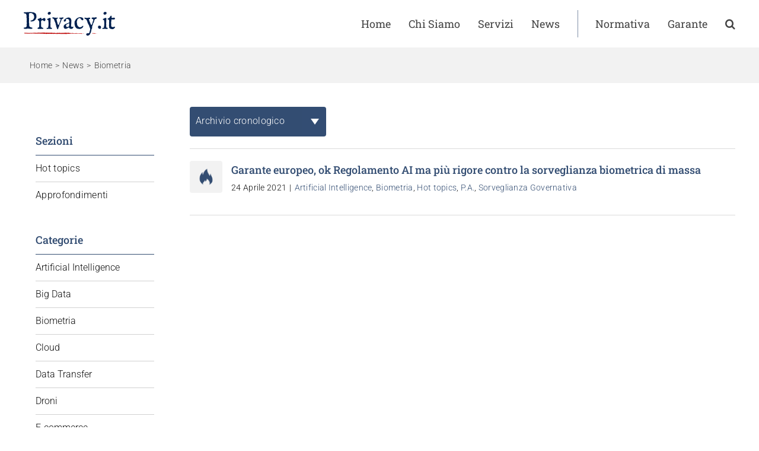

--- FILE ---
content_type: text/html; charset=UTF-8
request_url: https://privacy.it/categorie/biometria/?date=apr-2021
body_size: 11892
content:
<!DOCTYPE html>
<html class="avada-html-layout-wide avada-html-header-position-top avada-html-is-archive" lang="it-IT" prefix="og: http://ogp.me/ns# fb: http://ogp.me/ns/fb#">
<head>
	<meta http-equiv="X-UA-Compatible" content="IE=edge" />
	<meta http-equiv="Content-Type" content="text/html; charset=utf-8"/>
	<meta name="viewport" content="width=device-width, initial-scale=1, maximum-scale=1" />
	<meta name='robots' content='index, follow, max-image-preview:large, max-snippet:-1, max-video-preview:-1' />
	<style>img:is([sizes="auto" i], [sizes^="auto," i]) { contain-intrinsic-size: 3000px 1500px }</style>
	
	<!-- This site is optimized with the Yoast SEO plugin v26.7 - https://yoast.com/wordpress/plugins/seo/ -->
	<title>Biometria Archivi - Privacy.it</title>
	<link rel="canonical" href="https://privacy.it/categorie/news/biometria/" />
	<script type="application/ld+json" class="yoast-schema-graph">{"@context":"https://schema.org","@graph":[{"@type":"CollectionPage","@id":"https://privacy.it/categorie/news/biometria/","url":"https://privacy.it/categorie/news/biometria/","name":"Biometria Archivi - Privacy.it","isPartOf":{"@id":"https://privacy.it/#website"},"primaryImageOfPage":{"@id":"https://privacy.it/categorie/news/biometria/#primaryimage"},"image":{"@id":"https://privacy.it/categorie/news/biometria/#primaryimage"},"thumbnailUrl":"https://privacy.it/wp-content/uploads/2017/03/Icona-hot-topics.png","breadcrumb":{"@id":"https://privacy.it/categorie/news/biometria/#breadcrumb"},"inLanguage":"it-IT"},{"@type":"ImageObject","inLanguage":"it-IT","@id":"https://privacy.it/categorie/news/biometria/#primaryimage","url":"https://privacy.it/wp-content/uploads/2017/03/Icona-hot-topics.png","contentUrl":"https://privacy.it/wp-content/uploads/2017/03/Icona-hot-topics.png","width":61,"height":60},{"@type":"BreadcrumbList","@id":"https://privacy.it/categorie/news/biometria/#breadcrumb","itemListElement":[{"@type":"ListItem","position":1,"name":"Home","item":"https://privacy.it/"},{"@type":"ListItem","position":2,"name":"News","item":"https://privacy.it/categorie/news/"},{"@type":"ListItem","position":3,"name":"Biometria"}]},{"@type":"WebSite","@id":"https://privacy.it/#website","url":"https://privacy.it/","name":"Privacy.it","description":"Consulenza legale e informazione","publisher":{"@id":"https://privacy.it/#organization"},"potentialAction":[{"@type":"SearchAction","target":{"@type":"EntryPoint","urlTemplate":"https://privacy.it/?s={search_term_string}"},"query-input":{"@type":"PropertyValueSpecification","valueRequired":true,"valueName":"search_term_string"}}],"inLanguage":"it-IT"},{"@type":"Organization","@id":"https://privacy.it/#organization","name":"Privacy.it","url":"https://privacy.it/","logo":{"@type":"ImageObject","inLanguage":"it-IT","@id":"https://privacy.it/#/schema/logo/image/","url":"https://privacy.it/wp-content/uploads/2017/05/favicon-master.png","contentUrl":"https://privacy.it/wp-content/uploads/2017/05/favicon-master.png","width":310,"height":310,"caption":"Privacy.it"},"image":{"@id":"https://privacy.it/#/schema/logo/image/"}}]}</script>
	<!-- / Yoast SEO plugin. -->


<link rel="alternate" type="application/rss+xml" title="Privacy.it &raquo; Feed" href="https://privacy.it/feed/" />
<link rel="alternate" type="application/rss+xml" title="Privacy.it &raquo; Feed dei commenti" href="https://privacy.it/comments/feed/" />
		
		
		
				<link rel="alternate" type="application/rss+xml" title="Privacy.it &raquo; Biometria Feed della categoria" href="https://privacy.it/categorie/news/biometria/feed/" />
				
		<meta property="og:locale" content="it_IT"/>
		<meta property="og:type" content="article"/>
		<meta property="og:site_name" content="Privacy.it"/>
		<meta property="og:title" content="Biometria Archivi - Privacy.it"/>
				<meta property="og:url" content="https://privacy.it/2021/04/24/edps-ai-sorveglianza-biometrica-massa/"/>
																				<meta property="og:image" content="https://privacy.it/wp-content/uploads/2017/03/Icona-hot-topics.png"/>
		<meta property="og:image:width" content="61"/>
		<meta property="og:image:height" content="60"/>
		<meta property="og:image:type" content="image/png"/>
				<script type="text/javascript">
/* <![CDATA[ */
window._wpemojiSettings = {"baseUrl":"https:\/\/s.w.org\/images\/core\/emoji\/16.0.1\/72x72\/","ext":".png","svgUrl":"https:\/\/s.w.org\/images\/core\/emoji\/16.0.1\/svg\/","svgExt":".svg","source":{"concatemoji":"https:\/\/privacy.it\/wp-includes\/js\/wp-emoji-release.min.js?ver=6.8.3"}};
/*! This file is auto-generated */
!function(s,n){var o,i,e;function c(e){try{var t={supportTests:e,timestamp:(new Date).valueOf()};sessionStorage.setItem(o,JSON.stringify(t))}catch(e){}}function p(e,t,n){e.clearRect(0,0,e.canvas.width,e.canvas.height),e.fillText(t,0,0);var t=new Uint32Array(e.getImageData(0,0,e.canvas.width,e.canvas.height).data),a=(e.clearRect(0,0,e.canvas.width,e.canvas.height),e.fillText(n,0,0),new Uint32Array(e.getImageData(0,0,e.canvas.width,e.canvas.height).data));return t.every(function(e,t){return e===a[t]})}function u(e,t){e.clearRect(0,0,e.canvas.width,e.canvas.height),e.fillText(t,0,0);for(var n=e.getImageData(16,16,1,1),a=0;a<n.data.length;a++)if(0!==n.data[a])return!1;return!0}function f(e,t,n,a){switch(t){case"flag":return n(e,"\ud83c\udff3\ufe0f\u200d\u26a7\ufe0f","\ud83c\udff3\ufe0f\u200b\u26a7\ufe0f")?!1:!n(e,"\ud83c\udde8\ud83c\uddf6","\ud83c\udde8\u200b\ud83c\uddf6")&&!n(e,"\ud83c\udff4\udb40\udc67\udb40\udc62\udb40\udc65\udb40\udc6e\udb40\udc67\udb40\udc7f","\ud83c\udff4\u200b\udb40\udc67\u200b\udb40\udc62\u200b\udb40\udc65\u200b\udb40\udc6e\u200b\udb40\udc67\u200b\udb40\udc7f");case"emoji":return!a(e,"\ud83e\udedf")}return!1}function g(e,t,n,a){var r="undefined"!=typeof WorkerGlobalScope&&self instanceof WorkerGlobalScope?new OffscreenCanvas(300,150):s.createElement("canvas"),o=r.getContext("2d",{willReadFrequently:!0}),i=(o.textBaseline="top",o.font="600 32px Arial",{});return e.forEach(function(e){i[e]=t(o,e,n,a)}),i}function t(e){var t=s.createElement("script");t.src=e,t.defer=!0,s.head.appendChild(t)}"undefined"!=typeof Promise&&(o="wpEmojiSettingsSupports",i=["flag","emoji"],n.supports={everything:!0,everythingExceptFlag:!0},e=new Promise(function(e){s.addEventListener("DOMContentLoaded",e,{once:!0})}),new Promise(function(t){var n=function(){try{var e=JSON.parse(sessionStorage.getItem(o));if("object"==typeof e&&"number"==typeof e.timestamp&&(new Date).valueOf()<e.timestamp+604800&&"object"==typeof e.supportTests)return e.supportTests}catch(e){}return null}();if(!n){if("undefined"!=typeof Worker&&"undefined"!=typeof OffscreenCanvas&&"undefined"!=typeof URL&&URL.createObjectURL&&"undefined"!=typeof Blob)try{var e="postMessage("+g.toString()+"("+[JSON.stringify(i),f.toString(),p.toString(),u.toString()].join(",")+"));",a=new Blob([e],{type:"text/javascript"}),r=new Worker(URL.createObjectURL(a),{name:"wpTestEmojiSupports"});return void(r.onmessage=function(e){c(n=e.data),r.terminate(),t(n)})}catch(e){}c(n=g(i,f,p,u))}t(n)}).then(function(e){for(var t in e)n.supports[t]=e[t],n.supports.everything=n.supports.everything&&n.supports[t],"flag"!==t&&(n.supports.everythingExceptFlag=n.supports.everythingExceptFlag&&n.supports[t]);n.supports.everythingExceptFlag=n.supports.everythingExceptFlag&&!n.supports.flag,n.DOMReady=!1,n.readyCallback=function(){n.DOMReady=!0}}).then(function(){return e}).then(function(){var e;n.supports.everything||(n.readyCallback(),(e=n.source||{}).concatemoji?t(e.concatemoji):e.wpemoji&&e.twemoji&&(t(e.twemoji),t(e.wpemoji)))}))}((window,document),window._wpemojiSettings);
/* ]]> */
</script>
<style id='wp-emoji-styles-inline-css' type='text/css'>

	img.wp-smiley, img.emoji {
		display: inline !important;
		border: none !important;
		box-shadow: none !important;
		height: 1em !important;
		width: 1em !important;
		margin: 0 0.07em !important;
		vertical-align: -0.1em !important;
		background: none !important;
		padding: 0 !important;
	}
</style>
<link rel='stylesheet' id='fusion-dynamic-css-css' href='https://privacy.it/wp-content/uploads/fusion-styles/5638e75fe924d4ae9f5a9e8f15f26371.min.css?ver=3.14.2' type='text/css' media='all' />
<script type="text/javascript" src="https://privacy.it/wp-includes/js/jquery/jquery.min.js?ver=3.7.1" id="jquery-core-js"></script>
<script type="text/javascript" src="https://privacy.it/wp-includes/js/jquery/jquery-migrate.min.js?ver=3.4.1" id="jquery-migrate-js"></script>
<link rel="https://api.w.org/" href="https://privacy.it/wp-json/" /><link rel="alternate" title="JSON" type="application/json" href="https://privacy.it/wp-json/wp/v2/categories/91" /><link rel="EditURI" type="application/rsd+xml" title="RSD" href="https://privacy.it/xmlrpc.php?rsd" />
<meta name="generator" content="WordPress 6.8.3" />
<link rel="apple-touch-icon" sizes="180x180" href="/wp-content/uploads/fbrfg/apple-touch-icon.png?v=aljr79r8r9">
<link rel="icon" type="image/png" sizes="32x32" href="/wp-content/uploads/fbrfg/favicon-32x32.png?v=aljr79r8r9">
<link rel="icon" type="image/png" sizes="194x194" href="/wp-content/uploads/fbrfg/favicon-194x194.png?v=aljr79r8r9">
<link rel="icon" type="image/png" sizes="192x192" href="/wp-content/uploads/fbrfg/android-chrome-192x192.png?v=aljr79r8r9">
<link rel="icon" type="image/png" sizes="16x16" href="/wp-content/uploads/fbrfg/favicon-16x16.png?v=aljr79r8r9">
<link rel="manifest" href="/wp-content/uploads/fbrfg/manifest.json?v=aljr79r8r9">
<link rel="mask-icon" href="/wp-content/uploads/fbrfg/safari-pinned-tab.svg?v=aljr79r8r9" color="#22214d">
<link rel="shortcut icon" href="/wp-content/uploads/fbrfg/favicon.ico?v=aljr79r8r9">
<meta name="msapplication-TileColor" content="#2b5797">
<meta name="msapplication-TileImage" content="/wp-content/uploads/fbrfg/mstile-144x144.png?v=aljr79r8r9">
<meta name="msapplication-config" content="/wp-content/uploads/fbrfg/browserconfig.xml?v=aljr79r8r9">
<meta name="theme-color" content="#ffffff"><style type="text/css" id="css-fb-visibility">@media screen and (max-width: 640px){.fusion-no-small-visibility{display:none !important;}body .sm-text-align-center{text-align:center !important;}body .sm-text-align-left{text-align:left !important;}body .sm-text-align-right{text-align:right !important;}body .sm-text-align-justify{text-align:justify !important;}body .sm-flex-align-center{justify-content:center !important;}body .sm-flex-align-flex-start{justify-content:flex-start !important;}body .sm-flex-align-flex-end{justify-content:flex-end !important;}body .sm-mx-auto{margin-left:auto !important;margin-right:auto !important;}body .sm-ml-auto{margin-left:auto !important;}body .sm-mr-auto{margin-right:auto !important;}body .fusion-absolute-position-small{position:absolute;width:100%;}.awb-sticky.awb-sticky-small{ position: sticky; top: var(--awb-sticky-offset,0); }}@media screen and (min-width: 641px) and (max-width: 1024px){.fusion-no-medium-visibility{display:none !important;}body .md-text-align-center{text-align:center !important;}body .md-text-align-left{text-align:left !important;}body .md-text-align-right{text-align:right !important;}body .md-text-align-justify{text-align:justify !important;}body .md-flex-align-center{justify-content:center !important;}body .md-flex-align-flex-start{justify-content:flex-start !important;}body .md-flex-align-flex-end{justify-content:flex-end !important;}body .md-mx-auto{margin-left:auto !important;margin-right:auto !important;}body .md-ml-auto{margin-left:auto !important;}body .md-mr-auto{margin-right:auto !important;}body .fusion-absolute-position-medium{position:absolute;width:100%;}.awb-sticky.awb-sticky-medium{ position: sticky; top: var(--awb-sticky-offset,0); }}@media screen and (min-width: 1025px){.fusion-no-large-visibility{display:none !important;}body .lg-text-align-center{text-align:center !important;}body .lg-text-align-left{text-align:left !important;}body .lg-text-align-right{text-align:right !important;}body .lg-text-align-justify{text-align:justify !important;}body .lg-flex-align-center{justify-content:center !important;}body .lg-flex-align-flex-start{justify-content:flex-start !important;}body .lg-flex-align-flex-end{justify-content:flex-end !important;}body .lg-mx-auto{margin-left:auto !important;margin-right:auto !important;}body .lg-ml-auto{margin-left:auto !important;}body .lg-mr-auto{margin-right:auto !important;}body .fusion-absolute-position-large{position:absolute;width:100%;}.awb-sticky.awb-sticky-large{ position: sticky; top: var(--awb-sticky-offset,0); }}</style>		<script type="text/javascript">
			var doc = document.documentElement;
			doc.setAttribute( 'data-useragent', navigator.userAgent );
		</script>
		
	</head>

<body data-rsssl=1 class="archive category category-biometria category-91 wp-theme-Avada wp-child-theme-privacy has-sidebar fusion-image-hovers fusion-pagination-sizing fusion-button_type-flat fusion-button_span-no fusion-button_gradient-linear avada-image-rollover-circle-yes avada-image-rollover-no fusion-has-button-gradient fusion-body ltr fusion-sticky-header no-tablet-sticky-header no-mobile-sticky-header no-mobile-slidingbar fusion-disable-outline fusion-sub-menu-fade mobile-logo-pos-left layout-wide-mode avada-has-boxed-modal-shadow-none layout-scroll-offset-full avada-has-zero-margin-offset-top fusion-top-header menu-text-align-center mobile-menu-design-modern fusion-show-pagination-text fusion-header-layout-v1 avada-responsive avada-footer-fx-none avada-menu-highlight-style-arrow fusion-search-form-classic fusion-main-menu-search-overlay fusion-avatar-circle avada-sticky-shrinkage avada-dropdown-styles avada-blog-layout-medium alternate avada-blog-archive-layout-medium alternate avada-header-shadow-no avada-menu-icon-position-left avada-has-mainmenu-dropdown-divider avada-has-mobile-menu-search avada-has-main-nav-search-icon avada-has-breadcrumb-mobile-hidden avada-has-titlebar-bar_and_content avada-has-pagination-padding avada-flyout-menu-direction-fade avada-ec-views-v1" data-awb-post-id="6978">
		<a class="skip-link screen-reader-text" href="#content">Salta al contenuto</a>

	<div id="boxed-wrapper">
		
		<div id="wrapper" class="fusion-wrapper">
			<div id="home" style="position:relative;top:-1px;"></div>
							
					
			<header class="fusion-header-wrapper">
				<div class="fusion-header-v1 fusion-logo-alignment fusion-logo-left fusion-sticky-menu- fusion-sticky-logo-1 fusion-mobile-logo-1  fusion-mobile-menu-design-modern">
					<div class="fusion-header-sticky-height"></div>
<div class="fusion-header">
	<div class="fusion-row">
					<div class="fusion-logo" data-margin-top="20px" data-margin-bottom="20px" data-margin-left="0px" data-margin-right="0px">
			<a class="fusion-logo-link"  href="https://privacy.it/" >

						<!-- standard logo -->
			<img src="https://privacy.it/wp-content/uploads/2017/05/logo-privacy-linea.png" srcset="https://privacy.it/wp-content/uploads/2017/05/logo-privacy-linea.png 1x, https://privacy.it/wp-content/uploads/2017/05/logo-privacy-linea-2x.png 2x" width="154" height="40" style="max-height:40px;height:auto;" alt="Privacy.it Logo" data-retina_logo_url="https://privacy.it/wp-content/uploads/2017/05/logo-privacy-linea-2x.png" class="fusion-standard-logo" />

											<!-- mobile logo -->
				<img src="https://privacy.it/wp-content/uploads/2017/05/logo-privacy-linea.png" srcset="https://privacy.it/wp-content/uploads/2017/05/logo-privacy-linea.png 1x, https://privacy.it/wp-content/uploads/2017/05/logo-privacy-linea-2x.png 2x" width="154" height="40" style="max-height:40px;height:auto;" alt="Privacy.it Logo" data-retina_logo_url="https://privacy.it/wp-content/uploads/2017/05/logo-privacy-linea-2x.png" class="fusion-mobile-logo" />
			
											<!-- sticky header logo -->
				<img src="https://privacy.it/wp-content/uploads/2017/05/logo-privacy-linea.png" srcset="https://privacy.it/wp-content/uploads/2017/05/logo-privacy-linea.png 1x, https://privacy.it/wp-content/uploads/2017/05/logo-privacy-linea-2x.png 2x" width="154" height="40" style="max-height:40px;height:auto;" alt="Privacy.it Logo" data-retina_logo_url="https://privacy.it/wp-content/uploads/2017/05/logo-privacy-linea-2x.png" class="fusion-sticky-logo" />
					</a>
		</div>		<nav class="fusion-main-menu" aria-label="Menu Principale"><div class="fusion-overlay-search">		<form role="search" class="searchform fusion-search-form  fusion-search-form-classic" method="get" action="https://privacy.it/">
			<div class="fusion-search-form-content">

				
				<div class="fusion-search-field search-field">
					<label><span class="screen-reader-text">Cerca per:</span>
													<input type="search" value="" name="s" class="s" placeholder="Cerca..." required aria-required="true" aria-label="Cerca..."/>
											</label>
				</div>
				<div class="fusion-search-button search-button">
					<input type="submit" class="fusion-search-submit searchsubmit" aria-label="Cerca" value="&#xf002;" />
									</div>

				
			</div>


			
		</form>
		<div class="fusion-search-spacer"></div><a href="#" role="button" aria-label="Close Search" class="fusion-close-search"></a></div><ul id="menu-menu-principale" class="fusion-menu"><li  id="menu-item-8707"  class="menu-item menu-item-type-post_type menu-item-object-page menu-item-home menu-item-8707"  data-item-id="8707"><a  href="https://privacy.it/" class="fusion-arrow-highlight"><span class="menu-text">Home<span class="fusion-arrow-svg"><svg height="12px" width="23px">
					<path d="M0 0 L11.5 12 L23 0 Z" fill="#ffffff" />
					</svg></span></span></a></li><li  id="menu-item-8708"  class="menu-item menu-item-type-post_type menu-item-object-page menu-item-8708"  data-item-id="8708"><a  href="https://privacy.it/chi-siamo/" class="fusion-arrow-highlight"><span class="menu-text">Chi Siamo<span class="fusion-arrow-svg"><svg height="12px" width="23px">
					<path d="M0 0 L11.5 12 L23 0 Z" fill="#ffffff" />
					</svg></span></span></a></li><li  id="menu-item-8709"  class="menu-item menu-item-type-post_type menu-item-object-page menu-item-8709"  data-item-id="8709"><a  href="https://privacy.it/servizi/" class="fusion-arrow-highlight"><span class="menu-text">Servizi<span class="fusion-arrow-svg"><svg height="12px" width="23px">
					<path d="M0 0 L11.5 12 L23 0 Z" fill="#ffffff" />
					</svg></span></span></a></li><li  id="menu-item-8710"  class="menu-item menu-item-type-post_type menu-item-object-page menu-item-8710"  data-item-id="8710"><a  href="https://privacy.it/news/" class="fusion-arrow-highlight"><span class="menu-text">News<span class="fusion-arrow-svg"><svg height="12px" width="23px">
					<path d="M0 0 L11.5 12 L23 0 Z" fill="#ffffff" />
					</svg></span></span></a></li><li  id="menu-item-8711"  class="menu-item menu-item-type-post_type menu-item-object-page menu-item-8711"  data-item-id="8711"><a  href="https://privacy.it/normativa/" class="fusion-arrow-highlight"><span class="menu-text">Normativa<span class="fusion-arrow-svg"><svg height="12px" width="23px">
					<path d="M0 0 L11.5 12 L23 0 Z" fill="#ffffff" />
					</svg></span></span></a></li><li  id="menu-item-8712"  class="menu-item menu-item-type-post_type menu-item-object-page menu-item-8712"  data-item-id="8712"><a  href="https://privacy.it/garante/" class="fusion-arrow-highlight"><span class="menu-text">Garante<span class="fusion-arrow-svg"><svg height="12px" width="23px">
					<path d="M0 0 L11.5 12 L23 0 Z" fill="#ffffff" />
					</svg></span></span></a></li><li class="fusion-custom-menu-item fusion-main-menu-search fusion-search-overlay"><a class="fusion-main-menu-icon" href="#" aria-label="Cerca" data-title="Cerca" title="Cerca" role="button" aria-expanded="false"></a></li></ul></nav>	<div class="fusion-mobile-menu-icons">
							<a href="#" class="fusion-icon awb-icon-bars" aria-label="Attiva/Disattiva menu mobile" aria-expanded="false"></a>
		
					<a href="#" class="fusion-icon awb-icon-search" aria-label="Toggle ricerca mobile"></a>
		
		
			</div>

<nav class="fusion-mobile-nav-holder fusion-mobile-menu-text-align-left" aria-label="Menu Mobile Principale"></nav>

		
<div class="fusion-clearfix"></div>
<div class="fusion-mobile-menu-search">
			<form role="search" class="searchform fusion-search-form  fusion-search-form-classic" method="get" action="https://privacy.it/">
			<div class="fusion-search-form-content">

				
				<div class="fusion-search-field search-field">
					<label><span class="screen-reader-text">Cerca per:</span>
													<input type="search" value="" name="s" class="s" placeholder="Cerca..." required aria-required="true" aria-label="Cerca..."/>
											</label>
				</div>
				<div class="fusion-search-button search-button">
					<input type="submit" class="fusion-search-submit searchsubmit" aria-label="Cerca" value="&#xf002;" />
									</div>

				
			</div>


			
		</form>
		</div>
			</div>
</div>
				</div>
				<div class="fusion-clearfix"></div>
			</header>
								
							<div id="sliders-container" class="fusion-slider-visibility">
					</div>
				
					
							
			<section class="avada-page-titlebar-wrapper" aria-label="Page Title Bar">
	<div class="fusion-page-title-bar fusion-page-title-bar-none fusion-page-title-bar-left">
		<div class="fusion-page-title-row">
			<div class="fusion-page-title-wrapper">
				<div class="fusion-page-title-captions">

					
					
				</div>

															<div class="fusion-page-title-secondary">
							<nav class="fusion-breadcrumbs awb-yoast-breadcrumbs" aria-label="Breadcrumb"><ol class="awb-breadcrumb-list"><li class="fusion-breadcrumb-item awb-breadcrumb-sep awb-home" ><a href="https://privacy.it" class="fusion-breadcrumb-link"><span >Home</span></a></li><li class="fusion-breadcrumb-item awb-breadcrumb-sep" ><a href="https://privacy.it/categorie/news/" class="fusion-breadcrumb-link"><span >News</span></a></li><li class="fusion-breadcrumb-item"  aria-current="page"><span  class="breadcrumb-leaf">Biometria</span></li></ol></nav>						</div>
									
			</div>
		</div>
	</div>
</section>

						<main id="main" class="clearfix ">
				<div class="fusion-row" style="">
<section id="content" class="" style="float: right;">
	<div class="archivio-cronologico"><div class="archive-orderby"><span>Archivio cronologico</span><ul><li><a href="https://privacy.it/categorie/news/biometria/"><strong>Nessun filtro</strong></a></li><li><a href="https://privacy.it/categorie/biometria?date=oct-2023"><strong>10/2023</strong></a></li><li><a href="https://privacy.it/categorie/biometria?date=jul-2022"><strong>07/2022</strong></a></li><li><a href="https://privacy.it/categorie/biometria?date=nov-2021"><strong>11/2021</strong></a></li><li><a href="https://privacy.it/categorie/biometria?date=apr-2021"><strong>04/2021</strong></a></li><li><a href="https://privacy.it/categorie/biometria?date=mar-2021"><strong>03/2021</strong></a></li><li><a href="https://privacy.it/categorie/biometria?date=feb-2020"><strong>02/2020</strong></a></li><li><a href="https://privacy.it/categorie/biometria?date=jul-2019"><strong>07/2019</strong></a></li><li><a href="https://privacy.it/categorie/biometria?date=dec-2018"><strong>12/2018</strong></a></li><li><a href="https://privacy.it/categorie/biometria?date=oct-2018"><strong>10/2018</strong></a></li><li><a href="https://privacy.it/categorie/biometria?date=jun-2018"><strong>06/2018</strong></a></li><li><a href="https://privacy.it/categorie/biometria?date=feb-2018"><strong>02/2018</strong></a></li><li><a href="https://privacy.it/categorie/biometria?date=jan-2018"><strong>01/2018</strong></a></li><li><a href="https://privacy.it/categorie/biometria?date=nov-2017"><strong>11/2017</strong></a></li><li><a href="https://privacy.it/categorie/biometria?date=oct-2017"><strong>10/2017</strong></a></li><li><a href="https://privacy.it/categorie/biometria?date=sep-2017"><strong>09/2017</strong></a></li><li><a href="https://privacy.it/categorie/biometria?date=jul-2017"><strong>07/2017</strong></a></li><li><a href="https://privacy.it/categorie/biometria?date=may-2017"><strong>05/2017</strong></a></li><li><a href="https://privacy.it/categorie/biometria?date=apr-2017"><strong>04/2017</strong></a></li><li><a href="https://privacy.it/categorie/biometria?date=jan-2017"><strong>01/2017</strong></a></li><li><a href="https://privacy.it/categorie/biometria?date=dec-2016"><strong>12/2016</strong></a></li><li><a href="https://privacy.it/categorie/biometria?date=oct-2016"><strong>10/2016</strong></a></li><li><a href="https://privacy.it/categorie/biometria?date=jul-2016"><strong>07/2016</strong></a></li><li><a href="https://privacy.it/categorie/biometria?date=jan-2016"><strong>01/2016</strong></a></li><li><a href="https://privacy.it/categorie/biometria?date=jul-2015"><strong>07/2015</strong></a></li><li><a href="https://privacy.it/categorie/biometria?date=apr-2015"><strong>04/2015</strong></a></li><li><a href="https://privacy.it/categorie/biometria?date=jan-2015"><strong>01/2015</strong></a></li><li><a href="https://www.privacy.it/archivio/saggi&art.html" target="_blank"><strong>Fino al 01/2015</strong></a></li></ul></div></div>	
	
	<div id="posts-container" class="fusion-blog-archive fusion-blog-layout-medium-alternate-wrapper fusion-clearfix">
	<div class="fusion-posts-container fusion-blog-layout-medium-alternate fusion-blog-pagination " data-pages="1">
		
		
													<article id="post-6978" class="fusion-post-medium-alternate  post fusion-clearfix post-6978 type-post status-publish format-standard has-post-thumbnail hentry category-artificial-intelligence category-biometria category-hot-topics category-pa category-sorveglianza-governativa">
				
				
														<div class="fusion-date-and-formats">
						<div class="fusion-date-box">
	<span class="fusion-date">
		24 Aprile 2021	</span>
	<span class="fusion-month-year">
		24 Aprile 2021	</span>
</div>
<div class="fusion-format-box">
	<i class="awb-icon-pen" aria-hidden="true"></i>
</div>
					</div>
				
									
		<div class="fusion-flexslider flexslider fusion-flexslider-loading fusion-post-slideshow">
		<ul class="slides">
																		<li><div  class="fusion-image-wrapper fusion-image-size-fixed" aria-haspopup="true">
							<a href="https://privacy.it/2021/04/24/edps-ai-sorveglianza-biometrica-massa/" aria-label="Garante europeo, ok Regolamento AI ma più rigore contro la sorveglianza biometrica di massa">
							<img width="61" height="60" src="data:image/svg+xml,%3Csvg%20xmlns%3D%27http%3A%2F%2Fwww.w3.org%2F2000%2Fsvg%27%20width%3D%2761%27%20height%3D%2760%27%20viewBox%3D%270%200%2061%2060%27%3E%3Crect%20width%3D%2761%27%20height%3D%2760%27%20fill-opacity%3D%220%22%2F%3E%3C%2Fsvg%3E" class="attachment-blog-medium size-blog-medium lazyload wp-post-image" alt="" decoding="async" data-orig-src="https://privacy.it/wp-content/uploads/2017/03/Icona-hot-topics.png" />			</a>
							</div>
</li>
																																																																														</ul>
	</div>
				
				
				
				<div class="fusion-post-content post-content">
					<h2 class="entry-title fusion-post-title"><a href="https://privacy.it/2021/04/24/edps-ai-sorveglianza-biometrica-massa/">Garante europeo, ok Regolamento AI ma più rigore contro la sorveglianza biometrica di massa</a></h2>
																						<p class="fusion-single-line-meta"><span class="vcard rich-snippet-hidden"><span class="fn"><a href="https://privacy.it/author/eprivacr/" title="Articoli scritti da eprivacr" rel="author">eprivacr</a></span></span><span class="updated rich-snippet-hidden">2021-04-24T11:04:04+02:00</span><span>24 Aprile 2021</span><span class="fusion-inline-sep">|</span><a href="https://privacy.it/categorie/news/artificial-intelligence/" rel="category tag">Artificial Intelligence</a>, <a href="https://privacy.it/categorie/news/biometria/" rel="category tag">Biometria</a>, <a href="https://privacy.it/categorie/news/hot-topics/" rel="category tag">Hot topics</a>, <a href="https://privacy.it/categorie/news/pa/" rel="category tag">P.A.</a>, <a href="https://privacy.it/categorie/news/sorveglianza-governativa/" rel="category tag">Sorveglianza Governativa</a><span class="fusion-inline-sep">|</span></p>					
					<div class="fusion-post-content-container">
											</div>
				</div>

									<div class="fusion-clearfix"></div>
				
																			<div class="fusion-meta-info">
														
																				</div>
									
				
							</article>

			
		
		
	</div>

			</div>
</section>
<aside id="sidebar" class="sidebar fusion-widget-area fusion-content-widget-area fusion-sidebar-left fusion-blogsidebar" style="float: left;" data="">
											
					<section id="nav_menu-2" class="widget widget_nav_menu"><div class="heading"><h4 class="widget-title">Sezioni</h4></div><div class="menu-menu-news-container"><ul id="menu-menu-news" class="menu"><li id="menu-item-240" class="menu-item menu-item-type-taxonomy menu-item-object-category menu-item-240"><a href="https://privacy.it/categorie/news/hot-topics/">Hot topics</a></li>
<li id="menu-item-239" class="menu-item menu-item-type-taxonomy menu-item-object-category menu-item-239"><a href="https://privacy.it/categorie/news/approfondimenti/">Approfondimenti</a></li>
</ul></div></section><section id="advanced-categories-widget-4" class="widget widget_acw_advanced_categories advanced-categories-widget"><div class="heading"><h4 class="widget-title">Categorie</h4></div>

		<div class="advanced-categories-widget advanced-categories-wrap">

			<ul class="acatw-term-list"><li id="advanced-categories-widget-4-term-143" class="acatw-list-item acatw-term-item acatw-category-item acatw-category-item-143 child-term parent-9">			<div id="term-advanced-categories-widget-4-term-143" class="acatw-term-item acatw-category-item acatw-category-item-143 child-term parent-9" >

				
					<div class="term-header acatw-term-header">
												<h3 class="term-title acatw-term-title"><a href="https://privacy.it/categorie/news/artificial-intelligence/" rel="bookmark">Artificial Intelligence</a></h3>											</div><!-- /.term-header -->
					
										

				
			</div><!-- #term-## -->
		</li><li id="advanced-categories-widget-4-term-95" class="acatw-list-item acatw-term-item acatw-category-item acatw-category-item-95 child-term parent-9">			<div id="term-advanced-categories-widget-4-term-95" class="acatw-term-item acatw-category-item acatw-category-item-95 child-term parent-9" >

				
					<div class="term-header acatw-term-header">
												<h3 class="term-title acatw-term-title"><a href="https://privacy.it/categorie/news/big-data/" rel="bookmark">Big Data</a></h3>											</div><!-- /.term-header -->
					
										

				
			</div><!-- #term-## -->
		</li><li id="advanced-categories-widget-4-term-91" class="acatw-list-item acatw-term-item acatw-category-item acatw-category-item-91 child-term parent-9">			<div id="term-advanced-categories-widget-4-term-91" class="acatw-term-item acatw-category-item acatw-category-item-91 child-term parent-9" >

				
					<div class="term-header acatw-term-header">
												<h3 class="term-title acatw-term-title"><a href="https://privacy.it/categorie/news/biometria/" rel="bookmark">Biometria</a></h3>											</div><!-- /.term-header -->
					
										

				
			</div><!-- #term-## -->
		</li><li id="advanced-categories-widget-4-term-92" class="acatw-list-item acatw-term-item acatw-category-item acatw-category-item-92 child-term parent-9">			<div id="term-advanced-categories-widget-4-term-92" class="acatw-term-item acatw-category-item acatw-category-item-92 child-term parent-9" >

				
					<div class="term-header acatw-term-header">
												<h3 class="term-title acatw-term-title"><a href="https://privacy.it/categorie/news/cloud/" rel="bookmark">Cloud</a></h3>											</div><!-- /.term-header -->
					
										

				
			</div><!-- #term-## -->
		</li><li id="advanced-categories-widget-4-term-94" class="acatw-list-item acatw-term-item acatw-category-item acatw-category-item-94 child-term parent-9">			<div id="term-advanced-categories-widget-4-term-94" class="acatw-term-item acatw-category-item acatw-category-item-94 child-term parent-9" >

				
					<div class="term-header acatw-term-header">
												<h3 class="term-title acatw-term-title"><a href="https://privacy.it/categorie/news/data-transfer/" rel="bookmark">Data Transfer</a></h3>											</div><!-- /.term-header -->
					
										

				
			</div><!-- #term-## -->
		</li><li id="advanced-categories-widget-4-term-24" class="acatw-list-item acatw-term-item acatw-category-item acatw-category-item-24 child-term parent-9">			<div id="term-advanced-categories-widget-4-term-24" class="acatw-term-item acatw-category-item acatw-category-item-24 child-term parent-9" >

				
					<div class="term-header acatw-term-header">
												<h3 class="term-title acatw-term-title"><a href="https://privacy.it/categorie/news/drones/" rel="bookmark">Droni</a></h3>											</div><!-- /.term-header -->
					
										

				
			</div><!-- #term-## -->
		</li><li id="advanced-categories-widget-4-term-98" class="acatw-list-item acatw-term-item acatw-category-item acatw-category-item-98 child-term parent-9">			<div id="term-advanced-categories-widget-4-term-98" class="acatw-term-item acatw-category-item acatw-category-item-98 child-term parent-9" >

				
					<div class="term-header acatw-term-header">
												<h3 class="term-title acatw-term-title"><a href="https://privacy.it/categorie/news/e-commerce/" rel="bookmark">E-commerce</a></h3>											</div><!-- /.term-header -->
					
										

				
			</div><!-- #term-## -->
		</li><li id="advanced-categories-widget-4-term-23" class="acatw-list-item acatw-term-item acatw-category-item acatw-category-item-23 child-term parent-9">			<div id="term-advanced-categories-widget-4-term-23" class="acatw-term-item acatw-category-item acatw-category-item-23 child-term parent-9" >

				
					<div class="term-header acatw-term-header">
												<h3 class="term-title acatw-term-title"><a href="https://privacy.it/categorie/news/finance-insurance/" rel="bookmark">Finance &amp; Insurance</a></h3>											</div><!-- /.term-header -->
					
										

				
			</div><!-- #term-## -->
		</li><li id="advanced-categories-widget-4-term-96" class="acatw-list-item acatw-term-item acatw-category-item acatw-category-item-96 child-term parent-9">			<div id="term-advanced-categories-widget-4-term-96" class="acatw-term-item acatw-category-item acatw-category-item-96 child-term parent-9" >

				
					<div class="term-header acatw-term-header">
												<h3 class="term-title acatw-term-title"><a href="https://privacy.it/categorie/news/gdprnews/" rel="bookmark">GDPR</a></h3>											</div><!-- /.term-header -->
					
										

				
			</div><!-- #term-## -->
		</li><li id="advanced-categories-widget-4-term-21" class="acatw-list-item acatw-term-item acatw-category-item acatw-category-item-21 child-term parent-9">			<div id="term-advanced-categories-widget-4-term-21" class="acatw-term-item acatw-category-item acatw-category-item-21 child-term parent-9" >

				
					<div class="term-header acatw-term-header">
												<h3 class="term-title acatw-term-title"><a href="https://privacy.it/categorie/news/internet-of-things/" rel="bookmark">Internet of Things</a></h3>											</div><!-- /.term-header -->
					
										

				
			</div><!-- #term-## -->
		</li><li id="advanced-categories-widget-4-term-28" class="acatw-list-item acatw-term-item acatw-category-item acatw-category-item-28 child-term parent-9">			<div id="term-advanced-categories-widget-4-term-28" class="acatw-term-item acatw-category-item acatw-category-item-28 child-term parent-9" >

				
					<div class="term-header acatw-term-header">
												<h3 class="term-title acatw-term-title"><a href="https://privacy.it/categorie/news/privacy-e-lavoratori/" rel="bookmark">Lavoro</a></h3>											</div><!-- /.term-header -->
					
										

				
			</div><!-- #term-## -->
		</li><li id="advanced-categories-widget-4-term-25" class="acatw-list-item acatw-term-item acatw-category-item acatw-category-item-25 child-term parent-9">			<div id="term-advanced-categories-widget-4-term-25" class="acatw-term-item acatw-category-item acatw-category-item-25 child-term parent-9" >

				
					<div class="term-header acatw-term-header">
												<h3 class="term-title acatw-term-title"><a href="https://privacy.it/categorie/news/localization-data/" rel="bookmark">Localization</a></h3>											</div><!-- /.term-header -->
					
										

				
			</div><!-- #term-## -->
		</li><li id="advanced-categories-widget-4-term-20" class="acatw-list-item acatw-term-item acatw-category-item acatw-category-item-20 child-term parent-9">			<div id="term-advanced-categories-widget-4-term-20" class="acatw-term-item acatw-category-item acatw-category-item-20 child-term parent-9" >

				
					<div class="term-header acatw-term-header">
												<h3 class="term-title acatw-term-title"><a href="https://privacy.it/categorie/news/extreme-marketing/" rel="bookmark">Marketing</a></h3>											</div><!-- /.term-header -->
					
										

				
			</div><!-- #term-## -->
		</li><li id="advanced-categories-widget-4-term-89" class="acatw-list-item acatw-term-item acatw-category-item acatw-category-item-89 child-term parent-9">			<div id="term-advanced-categories-widget-4-term-89" class="acatw-term-item acatw-category-item acatw-category-item-89 child-term parent-9" >

				
					<div class="term-header acatw-term-header">
												<h3 class="term-title acatw-term-title"><a href="https://privacy.it/categorie/news/minori-news/" rel="bookmark">Minori</a></h3>											</div><!-- /.term-header -->
					
										

				
			</div><!-- #term-## -->
		</li><li id="advanced-categories-widget-4-term-9" class="acatw-list-item acatw-term-item acatw-category-item acatw-category-item-9">			<div id="term-advanced-categories-widget-4-term-9" class="acatw-term-item acatw-category-item acatw-category-item-9" >

				
					<div class="term-header acatw-term-header">
												<h3 class="term-title acatw-term-title"><a href="https://privacy.it/categorie/news/" rel="bookmark">News</a></h3>											</div><!-- /.term-header -->
					
										

				
			</div><!-- #term-## -->
		</li><li id="advanced-categories-widget-4-term-90" class="acatw-list-item acatw-term-item acatw-category-item acatw-category-item-90 child-term parent-9">			<div id="term-advanced-categories-widget-4-term-90" class="acatw-term-item acatw-category-item acatw-category-item-90 child-term parent-9" >

				
					<div class="term-header acatw-term-header">
												<h3 class="term-title acatw-term-title"><a href="https://privacy.it/categorie/news/oblio/" rel="bookmark">Oblio</a></h3>											</div><!-- /.term-header -->
					
										

				
			</div><!-- #term-## -->
		</li><li id="advanced-categories-widget-4-term-93" class="acatw-list-item acatw-term-item acatw-category-item acatw-category-item-93 child-term parent-9">			<div id="term-advanced-categories-widget-4-term-93" class="acatw-term-item acatw-category-item acatw-category-item-93 child-term parent-9" >

				
					<div class="term-header acatw-term-header">
												<h3 class="term-title acatw-term-title"><a href="https://privacy.it/categorie/news/pa/" rel="bookmark">P.A.</a></h3>											</div><!-- /.term-header -->
					
										

				
			</div><!-- #term-## -->
		</li><li id="advanced-categories-widget-4-term-19" class="acatw-list-item acatw-term-item acatw-category-item acatw-category-item-19 child-term parent-9">			<div id="term-advanced-categories-widget-4-term-19" class="acatw-term-item acatw-category-item acatw-category-item-19 child-term parent-9" >

				
					<div class="term-header acatw-term-header">
												<h3 class="term-title acatw-term-title"><a href="https://privacy.it/categorie/news/e-health/" rel="bookmark">Salute &amp; E-health</a></h3>											</div><!-- /.term-header -->
					
										

				
			</div><!-- #term-## -->
		</li><li id="advanced-categories-widget-4-term-18" class="acatw-list-item acatw-term-item acatw-category-item acatw-category-item-18 child-term parent-9">			<div id="term-advanced-categories-widget-4-term-18" class="acatw-term-item acatw-category-item acatw-category-item-18 child-term parent-9" >

				
					<div class="term-header acatw-term-header">
												<h3 class="term-title acatw-term-title"><a href="https://privacy.it/categorie/news/data-on-search-engines/" rel="bookmark">Search Engine</a></h3>											</div><!-- /.term-header -->
					
										

				
			</div><!-- #term-## -->
		</li><li id="advanced-categories-widget-4-term-29" class="acatw-list-item acatw-term-item acatw-category-item acatw-category-item-29 child-term parent-9">			<div id="term-advanced-categories-widget-4-term-29" class="acatw-term-item acatw-category-item acatw-category-item-29 child-term parent-9" >

				
					<div class="term-header acatw-term-header">
												<h3 class="term-title acatw-term-title"><a href="https://privacy.it/categorie/news/security-cybercrime/" rel="bookmark">Security &amp; Cybercrime</a></h3>											</div><!-- /.term-header -->
					
										

				
			</div><!-- #term-## -->
		</li><li id="advanced-categories-widget-4-term-26" class="acatw-list-item acatw-term-item acatw-category-item acatw-category-item-26 child-term parent-9">			<div id="term-advanced-categories-widget-4-term-26" class="acatw-term-item acatw-category-item acatw-category-item-26 child-term parent-9" >

				
					<div class="term-header acatw-term-header">
												<h3 class="term-title acatw-term-title"><a href="https://privacy.it/categorie/news/smart-city/" rel="bookmark">Smart City &amp; Life</a></h3>											</div><!-- /.term-header -->
					
										

				
			</div><!-- #term-## -->
		</li><li id="advanced-categories-widget-4-term-22" class="acatw-list-item acatw-term-item acatw-category-item acatw-category-item-22 child-term parent-9">			<div id="term-advanced-categories-widget-4-term-22" class="acatw-term-item acatw-category-item acatw-category-item-22 child-term parent-9" >

				
					<div class="term-header acatw-term-header">
												<h3 class="term-title acatw-term-title"><a href="https://privacy.it/categorie/news/smart-devices/" rel="bookmark">Smart Device</a></h3>											</div><!-- /.term-header -->
					
										

				
			</div><!-- #term-## -->
		</li><li id="advanced-categories-widget-4-term-31" class="acatw-list-item acatw-term-item acatw-category-item acatw-category-item-31 child-term parent-9">			<div id="term-advanced-categories-widget-4-term-31" class="acatw-term-item acatw-category-item acatw-category-item-31 child-term parent-9" >

				
					<div class="term-header acatw-term-header">
												<h3 class="term-title acatw-term-title"><a href="https://privacy.it/categorie/news/social-media/" rel="bookmark">Social Media</a></h3>											</div><!-- /.term-header -->
					
										

				
			</div><!-- #term-## -->
		</li><li id="advanced-categories-widget-4-term-30" class="acatw-list-item acatw-term-item acatw-category-item acatw-category-item-30 child-term parent-9">			<div id="term-advanced-categories-widget-4-term-30" class="acatw-term-item acatw-category-item acatw-category-item-30 child-term parent-9" >

				
					<div class="term-header acatw-term-header">
												<h3 class="term-title acatw-term-title"><a href="https://privacy.it/categorie/news/sorveglianza-governativa/" rel="bookmark">Sorveglianza Governativa</a></h3>											</div><!-- /.term-header -->
					
										

				
			</div><!-- #term-## -->
		</li><li id="advanced-categories-widget-4-term-97" class="acatw-list-item acatw-term-item acatw-category-item acatw-category-item-97 child-term parent-9">			<div id="term-advanced-categories-widget-4-term-97" class="acatw-term-item acatw-category-item acatw-category-item-97 child-term parent-9" >

				
					<div class="term-header acatw-term-header">
												<h3 class="term-title acatw-term-title"><a href="https://privacy.it/categorie/news/varienews/" rel="bookmark">Varie</a></h3>											</div><!-- /.term-header -->
					
										

				
			</div><!-- #term-## -->
		</li><li id="advanced-categories-widget-4-term-88" class="acatw-list-item acatw-term-item acatw-category-item acatw-category-item-88 child-term parent-9">			<div id="term-advanced-categories-widget-4-term-88" class="acatw-term-item acatw-category-item acatw-category-item-88 child-term parent-9" >

				
					<div class="term-header acatw-term-header">
												<h3 class="term-title acatw-term-title"><a href="https://privacy.it/categorie/news/videosorveglianza-news/" rel="bookmark">Videosorveglianza</a></h3>											</div><!-- /.term-header -->
					
										

				
			</div><!-- #term-## -->
		</li></ul>

		</div><!-- /.advanced-categories-wrap -->

		<!-- Advanced Categories Widget generated by http://darrinb.com/plugins/advanced-categories-widget -->
		</section>



				</aside>
						
					</div>  <!-- fusion-row -->
				</main>  <!-- #main -->
				
				
								
					
		<div class="fusion-footer">
				
	
	<footer id="footer" class="fusion-footer-copyright-area fusion-footer-copyright-center">
		<div class="fusion-row">
			<div class="fusion-copyright-content">

				<div class="fusion-copyright-notice">
		<div>
		Privacy.it S.r.l. - Via Canova 7a - 20145 Milano (MI) | P.I. / C.F. 10007910960 | <a href="tel:+393396244803">+39 339 6244803</a> | Email: <a href="mailto:contact@privacy.it">contact@privacy.it</a> | PEC:
 <a href="mailto:privacy.it@legalmail.it">privacy.it@legalmail.it</a><hr><a href="/privacy-e-cookie-policy/">Privacy e Cookie Policy</a> | <a href="/note-legali/">Note legali</a><hr>
<p class="footer_archivi"><a href="/archivio/saggi&art.html" target="_blank">Archivio storico News</a> | <a href="/archivio/normativ.html" target="_blank">Archivio storico Normativa</a> | <a href="/archivio/garante.html" target="_blank">Archivio storico Garante</a></p>	</div>
</div>
<div class="fusion-social-links-footer">
	</div>

			</div> <!-- fusion-fusion-copyright-content -->
		</div> <!-- fusion-row -->
	</footer> <!-- #footer -->
		</div> <!-- fusion-footer -->

		
																</div> <!-- wrapper -->
		</div> <!-- #boxed-wrapper -->
				<a class="fusion-one-page-text-link fusion-page-load-link" tabindex="-1" href="#" aria-hidden="true">Page load link</a>

		<div class="avada-footer-scripts">
			<script type="text/javascript">var fusionNavIsCollapsed=function(e){var t,n;window.innerWidth<=e.getAttribute("data-breakpoint")?(e.classList.add("collapse-enabled"),e.classList.remove("awb-menu_desktop"),e.classList.contains("expanded")||window.dispatchEvent(new CustomEvent("fusion-mobile-menu-collapsed",{detail:{nav:e}})),(n=e.querySelectorAll(".menu-item-has-children.expanded")).length&&n.forEach(function(e){e.querySelector(".awb-menu__open-nav-submenu_mobile").setAttribute("aria-expanded","false")})):(null!==e.querySelector(".menu-item-has-children.expanded .awb-menu__open-nav-submenu_click")&&e.querySelector(".menu-item-has-children.expanded .awb-menu__open-nav-submenu_click").click(),e.classList.remove("collapse-enabled"),e.classList.add("awb-menu_desktop"),null!==e.querySelector(".awb-menu__main-ul")&&e.querySelector(".awb-menu__main-ul").removeAttribute("style")),e.classList.add("no-wrapper-transition"),clearTimeout(t),t=setTimeout(()=>{e.classList.remove("no-wrapper-transition")},400),e.classList.remove("loading")},fusionRunNavIsCollapsed=function(){var e,t=document.querySelectorAll(".awb-menu");for(e=0;e<t.length;e++)fusionNavIsCollapsed(t[e])};function avadaGetScrollBarWidth(){var e,t,n,l=document.createElement("p");return l.style.width="100%",l.style.height="200px",(e=document.createElement("div")).style.position="absolute",e.style.top="0px",e.style.left="0px",e.style.visibility="hidden",e.style.width="200px",e.style.height="150px",e.style.overflow="hidden",e.appendChild(l),document.body.appendChild(e),t=l.offsetWidth,e.style.overflow="scroll",t==(n=l.offsetWidth)&&(n=e.clientWidth),document.body.removeChild(e),jQuery("html").hasClass("awb-scroll")&&10<t-n?10:t-n}fusionRunNavIsCollapsed(),window.addEventListener("fusion-resize-horizontal",fusionRunNavIsCollapsed);</script><script type="speculationrules">
{"prefetch":[{"source":"document","where":{"and":[{"href_matches":"\/*"},{"not":{"href_matches":["\/wp-*.php","\/wp-admin\/*","\/wp-content\/uploads\/*","\/wp-content\/*","\/wp-content\/plugins\/*","\/wp-content\/themes\/privacy\/*","\/wp-content\/themes\/Avada\/*","\/*\\?(.+)"]}},{"not":{"selector_matches":"a[rel~=\"nofollow\"]"}},{"not":{"selector_matches":".no-prefetch, .no-prefetch a"}}]},"eagerness":"conservative"}]}
</script>
<script type="text/javascript" src="https://privacy.it/wp-includes/js/dist/hooks.min.js?ver=4d63a3d491d11ffd8ac6" id="wp-hooks-js"></script>
<script type="text/javascript" src="https://privacy.it/wp-includes/js/dist/i18n.min.js?ver=5e580eb46a90c2b997e6" id="wp-i18n-js"></script>
<script type="text/javascript" id="wp-i18n-js-after">
/* <![CDATA[ */
wp.i18n.setLocaleData( { 'text direction\u0004ltr': [ 'ltr' ] } );
/* ]]> */
</script>
<script type="text/javascript" src="https://privacy.it/wp-content/plugins/contact-form-7/includes/swv/js/index.js?ver=6.1.4" id="swv-js"></script>
<script type="text/javascript" id="contact-form-7-js-translations">
/* <![CDATA[ */
( function( domain, translations ) {
	var localeData = translations.locale_data[ domain ] || translations.locale_data.messages;
	localeData[""].domain = domain;
	wp.i18n.setLocaleData( localeData, domain );
} )( "contact-form-7", {"translation-revision-date":"2026-01-14 20:31:08+0000","generator":"GlotPress\/4.0.3","domain":"messages","locale_data":{"messages":{"":{"domain":"messages","plural-forms":"nplurals=2; plural=n != 1;","lang":"it"},"This contact form is placed in the wrong place.":["Questo modulo di contatto \u00e8 posizionato nel posto sbagliato."],"Error:":["Errore:"]}},"comment":{"reference":"includes\/js\/index.js"}} );
/* ]]> */
</script>
<script type="text/javascript" id="contact-form-7-js-before">
/* <![CDATA[ */
var wpcf7 = {
    "api": {
        "root": "https:\/\/privacy.it\/wp-json\/",
        "namespace": "contact-form-7\/v1"
    }
};
/* ]]> */
</script>
<script type="text/javascript" src="https://privacy.it/wp-content/plugins/contact-form-7/includes/js/index.js?ver=6.1.4" id="contact-form-7-js"></script>
<script type="text/javascript" src="https://privacy.it/wp-content/themes/privacy/js/breadcrumb_scripts.js" id="breadcrumb_scripts-js"></script>
<script type="text/javascript" src="https://privacy.it/wp-content/plugins/page-links-to/dist/new-tab.js?ver=3.3.7" id="page-links-to-js"></script>
<script type="text/javascript" src="https://privacy.it/wp-content/themes/Avada/includes/lib/assets/min/js/library/cssua.js?ver=2.1.28" id="cssua-js"></script>
<script type="text/javascript" id="fusion-animations-js-extra">
/* <![CDATA[ */
var fusionAnimationsVars = {"status_css_animations":"desktop"};
/* ]]> */
</script>
<script type="text/javascript" src="https://privacy.it/wp-content/plugins/fusion-builder/assets/js/min/general/fusion-animations.js?ver=3.14.2" id="fusion-animations-js"></script>
<script type="text/javascript" src="https://privacy.it/wp-content/themes/Avada/includes/lib/assets/min/js/general/awb-tabs-widget.js?ver=3.14.2" id="awb-tabs-widget-js"></script>
<script type="text/javascript" src="https://privacy.it/wp-content/themes/Avada/includes/lib/assets/min/js/general/awb-vertical-menu-widget.js?ver=3.14.2" id="awb-vertical-menu-widget-js"></script>
<script type="text/javascript" src="https://privacy.it/wp-content/themes/Avada/includes/lib/assets/min/js/library/modernizr.js?ver=3.3.1" id="modernizr-js"></script>
<script type="text/javascript" id="fusion-js-extra">
/* <![CDATA[ */
var fusionJSVars = {"visibility_small":"640","visibility_medium":"1024"};
/* ]]> */
</script>
<script type="text/javascript" src="https://privacy.it/wp-content/themes/Avada/includes/lib/assets/min/js/general/fusion.js?ver=3.14.2" id="fusion-js"></script>
<script type="text/javascript" src="https://privacy.it/wp-content/themes/Avada/includes/lib/assets/min/js/library/isotope.js?ver=3.0.4" id="isotope-js"></script>
<script type="text/javascript" src="https://privacy.it/wp-content/themes/Avada/includes/lib/assets/min/js/library/packery.js?ver=2.0.0" id="packery-js"></script>
<script type="text/javascript" src="https://privacy.it/wp-content/themes/Avada/includes/lib/assets/min/js/library/bootstrap.transition.js?ver=3.3.6" id="bootstrap-transition-js"></script>
<script type="text/javascript" src="https://privacy.it/wp-content/themes/Avada/includes/lib/assets/min/js/library/bootstrap.tooltip.js?ver=3.3.5" id="bootstrap-tooltip-js"></script>
<script type="text/javascript" src="https://privacy.it/wp-content/themes/Avada/includes/lib/assets/min/js/library/jquery.easing.js?ver=1.3" id="jquery-easing-js"></script>
<script type="text/javascript" src="https://privacy.it/wp-content/themes/Avada/includes/lib/assets/min/js/library/jquery.fitvids.js?ver=1.1" id="jquery-fitvids-js"></script>
<script type="text/javascript" src="https://privacy.it/wp-content/themes/Avada/includes/lib/assets/min/js/library/jquery.flexslider.js?ver=2.7.2" id="jquery-flexslider-js"></script>
<script type="text/javascript" id="jquery-lightbox-js-extra">
/* <![CDATA[ */
var fusionLightboxVideoVars = {"lightbox_video_width":"1280","lightbox_video_height":"720"};
/* ]]> */
</script>
<script type="text/javascript" src="https://privacy.it/wp-content/themes/Avada/includes/lib/assets/min/js/library/jquery.ilightbox.js?ver=2.2.3" id="jquery-lightbox-js"></script>
<script type="text/javascript" src="https://privacy.it/wp-content/themes/Avada/includes/lib/assets/min/js/library/jquery.infinitescroll.js?ver=2.1" id="jquery-infinite-scroll-js"></script>
<script type="text/javascript" src="https://privacy.it/wp-content/themes/Avada/includes/lib/assets/min/js/library/jquery.mousewheel.js?ver=3.0.6" id="jquery-mousewheel-js"></script>
<script type="text/javascript" src="https://privacy.it/wp-content/themes/Avada/includes/lib/assets/min/js/library/imagesLoaded.js?ver=3.1.8" id="images-loaded-js"></script>
<script type="text/javascript" id="fusion-video-general-js-extra">
/* <![CDATA[ */
var fusionVideoGeneralVars = {"status_vimeo":"1","status_yt":"1"};
/* ]]> */
</script>
<script type="text/javascript" src="https://privacy.it/wp-content/themes/Avada/includes/lib/assets/min/js/library/fusion-video-general.js?ver=1" id="fusion-video-general-js"></script>
<script type="text/javascript" id="fusion-video-bg-js-extra">
/* <![CDATA[ */
var fusionVideoBgVars = {"status_vimeo":"1","status_yt":"1"};
/* ]]> */
</script>
<script type="text/javascript" src="https://privacy.it/wp-content/themes/Avada/includes/lib/assets/min/js/library/fusion-video-bg.js?ver=1" id="fusion-video-bg-js"></script>
<script type="text/javascript" id="fusion-lightbox-js-extra">
/* <![CDATA[ */
var fusionLightboxVars = {"status_lightbox":"","lightbox_gallery":"1","lightbox_skin":"metro-white","lightbox_title":"1","lightbox_zoom":"1","lightbox_arrows":"1","lightbox_slideshow_speed":"5000","lightbox_loop":"0","lightbox_autoplay":"","lightbox_opacity":"0.90","lightbox_desc":"1","lightbox_social":"1","lightbox_social_links":{"facebook":{"source":"https:\/\/www.facebook.com\/sharer.php?u={URL}","text":"Share on Facebook"},"twitter":{"source":"https:\/\/x.com\/intent\/post?url={URL}","text":"Share on X"},"reddit":{"source":"https:\/\/reddit.com\/submit?url={URL}","text":"Share on Reddit"},"linkedin":{"source":"https:\/\/www.linkedin.com\/shareArticle?mini=true&url={URL}","text":"Share on LinkedIn"},"tumblr":{"source":"https:\/\/www.tumblr.com\/share\/link?url={URL}","text":"Share on Tumblr"},"pinterest":{"source":"https:\/\/pinterest.com\/pin\/create\/button\/?url={URL}","text":"Share on Pinterest"},"mail":{"source":"mailto:?body={URL}","text":"Share by Email"}},"lightbox_deeplinking":"1","lightbox_path":"vertical","lightbox_post_images":"1","lightbox_animation_speed":"normal","l10n":{"close":"Press Esc to close","enterFullscreen":"Enter Fullscreen (Shift+Enter)","exitFullscreen":"Exit Fullscreen (Shift+Enter)","slideShow":"Slideshow","next":"Prossimo","previous":"Precedente"}};
/* ]]> */
</script>
<script type="text/javascript" src="https://privacy.it/wp-content/themes/Avada/includes/lib/assets/min/js/general/fusion-lightbox.js?ver=1" id="fusion-lightbox-js"></script>
<script type="text/javascript" id="fusion-flexslider-js-extra">
/* <![CDATA[ */
var fusionFlexSliderVars = {"status_vimeo":"1","slideshow_autoplay":"1","slideshow_speed":"7000","pagination_video_slide":"","status_yt":"1","flex_smoothHeight":"false"};
/* ]]> */
</script>
<script type="text/javascript" src="https://privacy.it/wp-content/themes/Avada/includes/lib/assets/min/js/general/fusion-flexslider.js?ver=1" id="fusion-flexslider-js"></script>
<script type="text/javascript" src="https://privacy.it/wp-content/themes/Avada/includes/lib/assets/min/js/general/fusion-tooltip.js?ver=1" id="fusion-tooltip-js"></script>
<script type="text/javascript" src="https://privacy.it/wp-content/themes/Avada/includes/lib/assets/min/js/general/fusion-sharing-box.js?ver=1" id="fusion-sharing-box-js"></script>
<script type="text/javascript" src="https://privacy.it/wp-content/themes/Avada/includes/lib/assets/min/js/library/jquery.sticky-kit.js?ver=1.1.2" id="jquery-sticky-kit-js"></script>
<script type="text/javascript" src="https://privacy.it/wp-content/themes/Avada/includes/lib/assets/min/js/library/fusion-youtube.js?ver=2.2.1" id="fusion-youtube-js"></script>
<script type="text/javascript" src="https://privacy.it/wp-content/themes/Avada/includes/lib/assets/min/js/library/vimeoPlayer.js?ver=2.2.1" id="vimeo-player-js"></script>
<script type="text/javascript" src="https://privacy.it/wp-content/themes/Avada/includes/lib/assets/min/js/general/fusion-general-global.js?ver=3.14.2" id="fusion-general-global-js"></script>
<script type="text/javascript" src="https://privacy.it/wp-content/themes/Avada/includes/lib/assets/min/js/library/lazysizes.js?ver=6.8.3" id="lazysizes-js"></script>
<script type="text/javascript" src="https://privacy.it/wp-content/themes/Avada/assets/min/js/general/avada-general-footer.js?ver=7.14.2" id="avada-general-footer-js"></script>
<script type="text/javascript" src="https://privacy.it/wp-content/themes/Avada/assets/min/js/general/avada-quantity.js?ver=7.14.2" id="avada-quantity-js"></script>
<script type="text/javascript" src="https://privacy.it/wp-content/themes/Avada/assets/min/js/general/avada-crossfade-images.js?ver=7.14.2" id="avada-crossfade-images-js"></script>
<script type="text/javascript" src="https://privacy.it/wp-content/themes/Avada/assets/min/js/general/avada-select.js?ver=7.14.2" id="avada-select-js"></script>
<script type="text/javascript" src="https://privacy.it/wp-content/themes/Avada/assets/min/js/general/avada-contact-form-7.js?ver=7.14.2" id="avada-contact-form-7-js"></script>
<script type="text/javascript" id="avada-live-search-js-extra">
/* <![CDATA[ */
var avadaLiveSearchVars = {"live_search":"1","ajaxurl":"https:\/\/privacy.it\/wp-admin\/admin-ajax.php","no_search_results":"Nessun risultato di ricerca corrisponde alla tua richiesta. Per favore, riprova","min_char_count":"4","per_page":"100","show_feat_img":"","display_post_type":"0"};
/* ]]> */
</script>
<script type="text/javascript" src="https://privacy.it/wp-content/themes/Avada/assets/min/js/general/avada-live-search.js?ver=7.14.2" id="avada-live-search-js"></script>
<script type="text/javascript" id="fusion-blog-js-extra">
/* <![CDATA[ */
var fusionBlogVars = {"infinite_blog_text":"<em>Caricamento del successivo gruppo di articoli...<\/em>","infinite_finished_msg":"<em>Tutti gli elementi sono caricati.<\/em>","slideshow_autoplay":"1","lightbox_behavior":"all","blog_pagination_type":"pagination"};
/* ]]> */
</script>
<script type="text/javascript" src="https://privacy.it/wp-content/themes/Avada/includes/lib/assets/min/js/general/fusion-blog.js?ver=6.8.3" id="fusion-blog-js"></script>
<script type="text/javascript" src="https://privacy.it/wp-content/themes/Avada/includes/lib/assets/min/js/general/fusion-alert.js?ver=6.8.3" id="fusion-alert-js"></script>
<script type="text/javascript" id="awb-widget-areas-js-extra">
/* <![CDATA[ */
var avadaSidebarsVars = {"header_position":"top","header_layout":"v1","header_sticky":"1","header_sticky_type2_layout":"menu_only","side_header_break_point":"1000","header_sticky_tablet":"","sticky_header_shrinkage":"1","nav_height":"80","sidebar_break_point":"900"};
/* ]]> */
</script>
<script type="text/javascript" src="https://privacy.it/wp-content/themes/Avada/includes/lib/assets/min/js/general/awb-widget-areas.js?ver=3.14.2" id="awb-widget-areas-js"></script>
<script type="text/javascript" id="avada-drop-down-js-extra">
/* <![CDATA[ */
var avadaSelectVars = {"avada_drop_down":"1"};
/* ]]> */
</script>
<script type="text/javascript" src="https://privacy.it/wp-content/themes/Avada/assets/min/js/general/avada-drop-down.js?ver=7.14.2" id="avada-drop-down-js"></script>
<script type="text/javascript" id="avada-to-top-js-extra">
/* <![CDATA[ */
var avadaToTopVars = {"status_totop":"desktop_and_mobile","totop_position":"right","totop_scroll_down_only":"1"};
/* ]]> */
</script>
<script type="text/javascript" src="https://privacy.it/wp-content/themes/Avada/assets/min/js/general/avada-to-top.js?ver=7.14.2" id="avada-to-top-js"></script>
<script type="text/javascript" id="avada-header-js-extra">
/* <![CDATA[ */
var avadaHeaderVars = {"header_position":"top","header_sticky":"1","header_sticky_type2_layout":"menu_only","header_sticky_shadow":"1","side_header_break_point":"1000","header_sticky_mobile":"","header_sticky_tablet":"","mobile_menu_design":"modern","sticky_header_shrinkage":"1","nav_height":"80","nav_highlight_border":"0","nav_highlight_style":"arrow","logo_margin_top":"20px","logo_margin_bottom":"20px","layout_mode":"wide","header_padding_top":"0px","header_padding_bottom":"0px","scroll_offset":"full"};
/* ]]> */
</script>
<script type="text/javascript" src="https://privacy.it/wp-content/themes/Avada/assets/min/js/general/avada-header.js?ver=7.14.2" id="avada-header-js"></script>
<script type="text/javascript" id="avada-menu-js-extra">
/* <![CDATA[ */
var avadaMenuVars = {"site_layout":"wide","header_position":"top","logo_alignment":"left","header_sticky":"1","header_sticky_mobile":"","header_sticky_tablet":"","side_header_break_point":"1000","megamenu_base_width":"custom_width","mobile_menu_design":"modern","dropdown_goto":"Vai a...","mobile_nav_cart":"Carrello","mobile_submenu_open":"Open submenu of %s","mobile_submenu_close":"Close submenu of %s","submenu_slideout":"1"};
/* ]]> */
</script>
<script type="text/javascript" src="https://privacy.it/wp-content/themes/Avada/assets/min/js/general/avada-menu.js?ver=7.14.2" id="avada-menu-js"></script>
<script type="text/javascript" src="https://privacy.it/wp-content/themes/Avada/assets/min/js/library/bootstrap.scrollspy.js?ver=7.14.2" id="bootstrap-scrollspy-js"></script>
<script type="text/javascript" src="https://privacy.it/wp-content/themes/Avada/assets/min/js/general/avada-scrollspy.js?ver=7.14.2" id="avada-scrollspy-js"></script>
<script type="text/javascript" id="fusion-responsive-typography-js-extra">
/* <![CDATA[ */
var fusionTypographyVars = {"site_width":"1200px","typography_sensitivity":"0.00","typography_factor":"1.50","elements":"h1, h2, h3, h4, h5, h6"};
/* ]]> */
</script>
<script type="text/javascript" src="https://privacy.it/wp-content/themes/Avada/includes/lib/assets/min/js/general/fusion-responsive-typography.js?ver=3.14.2" id="fusion-responsive-typography-js"></script>
<script type="text/javascript" id="fusion-scroll-to-anchor-js-extra">
/* <![CDATA[ */
var fusionScrollToAnchorVars = {"content_break_point":"900","container_hundred_percent_height_mobile":"0","hundred_percent_scroll_sensitivity":"450"};
/* ]]> */
</script>
<script type="text/javascript" src="https://privacy.it/wp-content/themes/Avada/includes/lib/assets/min/js/general/fusion-scroll-to-anchor.js?ver=3.14.2" id="fusion-scroll-to-anchor-js"></script>
<script type="text/javascript" id="fusion-video-js-extra">
/* <![CDATA[ */
var fusionVideoVars = {"status_vimeo":"1"};
/* ]]> */
</script>
<script type="text/javascript" src="https://privacy.it/wp-content/plugins/fusion-builder/assets/js/min/general/fusion-video.js?ver=3.14.2" id="fusion-video-js"></script>
<script type="text/javascript" src="https://privacy.it/wp-content/plugins/fusion-builder/assets/js/min/general/fusion-column.js?ver=3.14.2" id="fusion-column-js"></script>
				<script type="text/javascript">
				jQuery( document ).ready( function() {
					var ajaxurl = 'https://privacy.it/wp-admin/admin-ajax.php';
					if ( 0 < jQuery( '.fusion-login-nonce' ).length ) {
						jQuery.get( ajaxurl, { 'action': 'fusion_login_nonce' }, function( response ) {
							jQuery( '.fusion-login-nonce' ).html( response );
						});
					}
				});
				</script>
				<script type="application/ld+json">{"@context":"https:\/\/schema.org","@type":"BreadcrumbList","itemListElement":[{"@type":"ListItem","position":1,"name":"Home","item":"https:\/\/privacy.it"},{"@type":"ListItem","position":2,"name":"News","item":"https:\/\/privacy.it\/categorie\/news\/"}]}</script><script>
var winWidth = jQuery(window).width();
// console.log('Window Width: ' + winWidth);

if (winWidth > 900) {
	jQuery('div.codici_tab .tab-link').on( "click", function() {
		jQuery('html, body').animate({scrollTop:0}, 'slow');
		console.log('click');
    });
}

jQuery(window).on('resize', function() {
    winWidth = jQuery(window).width();
	// console.log('Window Width: ' + winWidth);
});
</script>		</div>

			<section class="to-top-container to-top-right" aria-labelledby="awb-to-top-label">
		<a href="#" id="toTop" class="fusion-top-top-link">
			<span id="awb-to-top-label" class="screen-reader-text">Torna in cima</span>

					</a>
	</section>
		</body>
</html>

/* Omit closing PHP tag to avoid "Headers already sent" issues. */
